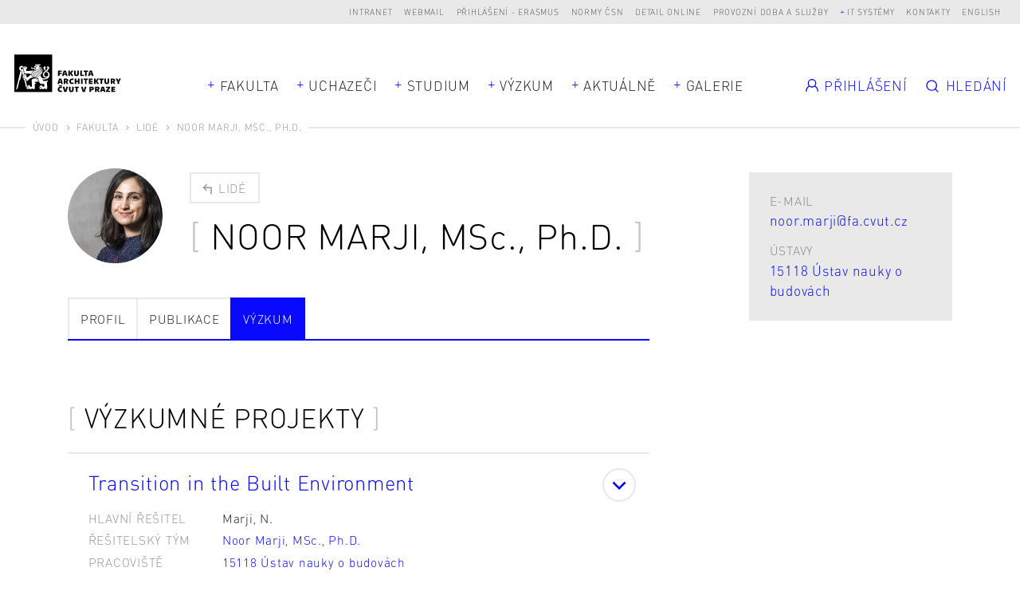

--- FILE ---
content_type: text/html; charset=UTF-8
request_url: https://www.fa.cvut.cz/cs/fakulta/lide/33368-noor-marji/vyzkum
body_size: 9580
content:
<!DOCTYPE html>
<!--[if lt IE 8 ]><html lang="cs" class="no-js ie ie7"> <![endif]-->
<!--[if lt IE 9 ]><html lang="cs" class="no-js ie ie8"> <![endif]-->
<!--[if lt IE 10 ]><html lang="cs" class="no-js ie ie9"> <![endif]-->
<!--[if (gte IE 10)|!(IE)]><!--><html lang="cs"> <!--<![endif]-->
	<head>

		<!-- META -->
		<title>Noor Marji, MSc., Ph.D. - FA ČVUT</title><meta name="viewport" content="width=device-width,initial-scale=1" />
<meta http-equiv="x-ua-compatible" content="ie=edge" />
<meta name="author" content="portadesign.cz" />
<meta name="description" content="Lidé na FA ČVUT" />
<meta property="twitter:card" content="summary_large_image" />
<meta property="og:url" content="https://www.fa.cvut.cz/cs/fakulta/lide/33368-noor-marji/vyzkum" />
<meta property="og:title" content="Lidé" />
<meta property="twitter:title" content="Lidé" />
<meta property="og:description" content="Lidé na FA ČVUT" />
<meta property="twitter:description" content="Lidé na FA ČVUT" />

		<!-- CSS -->
		<link href="/cache-buster-1737625475/static/css/styles.css" media="screen" rel="stylesheet" type="text/css" />
		<link rel="apple-touch-icon" sizes="180x180" href="/static/images/favicon/apple-touch-icon.png">
		<link rel="icon" type="image/png" sizes="32x32" href="/static/images/favicon/favicon-32x32.png">
		<link rel="icon" type="image/png" sizes="16x16" href="/static/images/favicon/favicon-16x16.png">
		<link rel="manifest" href="/static/images/favicon/site.webmanifest">
		<link rel="mask-icon" href="/static/images/favicon/safari-pinned-tab.svg" color="#000000">
		<link rel="shortcut icon" href="/static/images/favicon/favicon.ico">
		<meta name="msapplication-TileColor" content="#000000">
		<meta name="msapplication-config" content="/static/images/favicon/browserconfig.xml">
		<meta name="theme-color" content="#000000">
	
<!-- Google Tag Manager -->
<script>
    window.dataLayer = window.dataLayer || [];
    function gtag() { window.dataLayer.push(arguments); }
    gtag('consent', 'default', {
        'ad_storage': 'denied',
        'analytics_storage': 'denied',
        'wait_for_update': 500
    });
</script>

<script>(function(w,d,s,l,i){w[l]=w[l]||[];w[l].push({'gtm.start':
new Date().getTime(),event:'gtm.js'});var f=d.getElementsByTagName(s)[0],
j=d.createElement(s),dl=l!='dataLayer'?'&l='+l:'';j.async=true;j.src=
'https://www.googletagmanager.com/gtm.js?id='+i+dl;f.parentNode.insertBefore(j,f);
})(window,document,'script','dataLayer','GTM-K2FQFQK');</script>
<!-- End Google Tag Manager -->
</head>
	<body>


<!-- Google Tag Manager (noscript) -->
<noscript><iframe src="https://www.googletagmanager.com/ns.html?id=GTM-K2FQFQK"
height="0" width="0" style="display:none;visibility:hidden"></iframe></noscript>
<!-- End Google Tag Manager (noscript) -->

		<div id="flash-messages">
			<div class="container">
		</div>
		</div>

		


		<header>
	<div class="top-nav">
		<div class="container-fluid">
			<div class="row">
				<div class="col-12">
					<ul class="dropdown-trigs-wrap">
						

			
			<li>
			<a href="https://intranet.fa.cvut.cz" title="Intranet" target="_blank">Intranet</a>
		</li>
			<li>
			<a href="https://outlook.office365.com" title="Webmail" target="_blank">Webmail</a>
		</li>
			<li>
			<a href="/prihlaseni-erasmus" title="Přihlášení - Erasmus" target="_self">Přihlášení - Erasmus</a>
		</li>
			<li>
			<a href="https://csnonlinefirmy.agentura-cas.cz/shibboleth" title="Normy ČSN" target="_blank">Normy ČSN</a>
		</li>
			<li>
			<a href="http://knihovna.cvut.cz/katalogy-a-databaze/prehled-databazi/katalog-informacnich-zdroju#detail-inspiration" title="Detail online" target="_blank">Detail online</a>
		</li>
			<li>
			<a href="/cs/fakulta/pro-zamestnance/oteviraci-doba" title="Provozní doba a služby" target="_blank">Provozní doba a služby</a>
		</li>
				<li>
			<a class="dropdown-trig" data-dropdown="dalsi-dropdown" href="javascript:void(0);" title="IT systémy" target="_self">IT systémy</a>
			<div class="dropdown" id="dalsi-dropdown">
				<ul class="dropdown-nav">
											<li>
							<a href="https://kos.cvut.cz/" title="KOS" target="_blank">KOS</a>
						</li>
											<li>
							<a href="https://moodle-vyuka.cvut.cz/" title="Moodle" target="_blank">Moodle</a>
						</li>
											<li>
							<a href="https://usermap.cvut.cz" title="Usermap" target="_blank">Usermap</a>
						</li>
											<li>
							<a href="https://www.ruv.cz/app/" title="RUV" target="_blank">RUV</a>
						</li>
											<li>
							<a href="https://rezervace.fa.cvut.cz" title="Rezervace" target="_blank">Rezervace</a>
						</li>
											<li>
							<a href="https://v3s.cvut.cz" title="V3S" target="_blank">V3S</a>
						</li>
									</ul>
			</div>
		</li>
	

						<li>
	<a href="/cs/kontakty" title="Kontakty" target="_self">Kontakty</a>
</li>
<li><a href="/en/faculty/people/33368-noor-marji" title="English" target="_self">English</a></li>
<!-- PORTA DEFAULT LANGUAGE SWITCH MARKUP
<div class="lng">
	<ul>
			</ul>
</div>
-->
					</ul>
				</div>
			</div>
		</div>
	</div>
	<div class="header">
		<a href="/cs" title="Úvod" target="_self">
			<img src="/static/images/logo-facvut.svg" class="logo" alt="FA ČVUT">
		</a>
		<div class="container">
			<div class="row align-items-center">
				<div class="col-12 mobile-nav-wrap">
					
		<nav class="main-nav dropdown-trigs-wrap" role="navigation">
		<ul class="main-nav-list">
							<li class="dropdown-relative">
					<a href="javascript:void(0);" title="Fakulta" target="_self" class="dropdown-trig" data-dropdown="fakulta-dropdown">Fakulta</a>
					<div class="dropdown dropdown-wide dropdown-simple dropdown-center" id="fakulta-dropdown">
						<div class="dropdown-cols">
							<div class="dropdown-col">
								<ul class="dropdown-nav">
																			<li>
											<a href="/cs/fakulta/o-fakulte" title="O fakultě" target="_self">O fakultě</a>
										</li>
																			<li>
											<a href="/cs/fakulta/lide" title="Lidé" target="_self">Lidé</a>
										</li>
																			<li>
											<a href="/cs/fakulta/organizacni-struktura" title="Organizační struktura" target="_self">Organizační struktura</a>
										</li>
																			<li>
											<a href="/cs/fakulta/ustavy" title="Ústavy" target="_self">Ústavy</a>
										</li>
																			<li>
											<a href="/cs/fakulta/uredni-deska" title="Úřední deska" target="_self">Úřední deska</a>
										</li>
																			<li>
											<a href="/cs/fakulta/vyberova-rizeni" title="Kariéra na FA" target="_self">Kariéra na FA</a>
										</li>
																			<li>
											<a href="/cs/fakulta/ferova-fa" title="Férová FA" target="_self">Férová FA</a>
										</li>
																			<li>
											<a href="/cs/fakulta/alumni" title="Alumni" target="_self">Alumni</a>
										</li>
																			<li>
											<a href="/cs/fakulta/faq-ze-slozky-studium" title="FAQ" target="_self">FAQ</a>
										</li>
																	</ul>
							</div>
						</div>
					</div>
				</li>
										<li>
					<a href="javascript:void(0);" title="Uchazeči" target="_self" class="dropdown-trig" data-dropdown="uchazeci-dropdown">Uchazeči</a>
					<div class="dropdown dropdown-full-width" id="uchazeci-dropdown">
						<div class="dropdown-cols">
																																<div class="dropdown-col dropdown-col-bg">
										<p class="dropdown-head subdropdown-trig" data-dropdown="uchazeci-0-dropdown">
	Přijímací řízení</p>
<ul class="dropdown-nav subdropdown" id="uchazeci-0-dropdown">
					<li>
			<a href="/cs/uchazeci/prijimaci-rizeni/podat-prihlasku" title="Podat přihlášku" target="_self">Podat přihlášku</a>
		</li>
					<li>
			<a href="/cs/uchazeci/prijimaci-rizeni/prijimaci-rizeni" title="Přijímací řízení" target="_self">Přijímací řízení</a>
		</li>
					<li>
			<a href="/cs/uchazeci/prijimaci-rizeni/dny-otevrenych-dveri" title="Den otevřených dveří" target="_self">Den otevřených dveří</a>
		</li>
					<li>
			<a href="/cs/uchazeci/prijimaci-rizeni/pripravne-kurzy" title="Přípravné kurzy" target="_self">Přípravné kurzy</a>
		</li>
					<li>
			<a href="/cs/uchazeci/prijimaci-rizeni/seznamovaky" title="Seznamovací kurzy" target="_self">Seznamovací kurzy</a>
		</li>
					<li>
			<a href="/FAQ" title="FAQ pro uchazeče" target="_self">FAQ pro uchazeče</a>
		</li>
					<li class="dropdown-nav-item-border">
			<a href="/cs/uchazeci/prijimaci-rizeni/uchazeci-se-specifickymi-potrebami" title="Uchazeči se specifickými potřebami" target="_self">Uchazeči se specifickými potřebami</a>
		</li>
					<li>
			<a href="/cs/uchazeci/prijimaci-rizeni/zdravotni-pojisteni" title="Zdravotní pojištění" target="_self">Zdravotní pojištění</a>
		</li>
	</ul>
									</div>
																																								<div class="dropdown-col">
										<p class="dropdown-head subdropdown-trig" data-dropdown="uchazeci-1-dropdown">
	Proč jít na FA?</p>
<ul class="dropdown-nav subdropdown" id="uchazeci-1-dropdown">
					<li>
			<a href="/cs/uchazeci/proc-jit-na-fa/poznejte-fakultu" title="Poznejte fakultu" target="_self">Poznejte fakultu</a>
		</li>
					<li>
			<a href="/cs/uchazeci/proc-jit-na-fa/jak-se-u-nas-studuje" title="Jak se u nás studuje?" target="_self">Jak se u nás studuje?</a>
		</li>
					<li>
			<a href="/cs/uchazeci/proc-jit-na-fa/uplatneni-absolventu" title="Uplatnění absolventů" target="_self">Uplatnění absolventů</a>
		</li>
					<li>
			<a href="/cs/uchazeci/proc-jit-na-fa/studentsky-zivot" title="Studentský život" target="_self">Studentský život</a>
		</li>
					<li>
			<a href="/cs/uchazeci/proc-jit-na-fa/vlastnimi-slovy" title="Vlastními slovy" target="_self">Vlastními slovy</a>
		</li>
	</ul>
									</div>
																														<div class="dropdown-col dropdown-col-wrap">
																													<div class="dropdown-col">
																							<p class="dropdown-head subdropdown-trig" data-dropdown="uchazeci-2-dropdown">
	Bc programy</p>
<ul class="dropdown-nav subdropdown" id="uchazeci-2-dropdown">
					<li>
			<a href="/cs/uchazeci/bc-programy/architektura-a-urbanismus" title="Architektura a urbanismus" target="_self">Architektura a urbanismus</a>
		</li>
					<li>
			<a href="/cs/uchazeci/bc-programy/krajinarska-architektura" title="Krajinářská architektura" target="_self">Krajinářská architektura</a>
		</li>
					<li>
			<a href="/cs/uchazeci/bc-programy/design" title="Design" target="_self">Design</a>
		</li>
	</ul>
																					</div>
																													<div class="dropdown-col">
																							<p class="dropdown-head subdropdown-trig" data-dropdown="uchazeci-3-dropdown">
	Mgr programy</p>
<ul class="dropdown-nav subdropdown" id="uchazeci-3-dropdown">
					<li>
			<a href="/cs/uchazeci/mgr-programy/architektura-urbanismus" title="Architektura a urbanismus" target="_self">Architektura a urbanismus</a>
		</li>
					<li>
			<a href="/cs/uchazeci/mgr-programy/architektura-urbanismus-a-krajina" title="Architektura, urbanismus a krajinářská architektura" target="_self">Architektura, urbanismus a krajinářská architektura</a>
		</li>
					<li>
			<a href="/cs/uchazeci/mgr-programy/krajinarska-architektura" title="Krajinářská architektura" target="_self">Krajinářská architektura</a>
		</li>
					<li>
			<a href="/cs/uchazeci/mgr-programy/design" title="Design" target="_self">Design</a>
		</li>
	</ul>
																					</div>
																	</div>
																						<div class="dropdown-col dropdown-col-wrap">
																													<div class="dropdown-col">
																							<p class="dropdown-head subdropdown-trig" data-dropdown="uchazeci-4-dropdown">
	Ph.D. programy</p>
<ul class="dropdown-nav subdropdown" id="uchazeci-4-dropdown">
					<li>
			<a href="/cs/uchazeci/phd-programy/architektura-a-urbanismus" title="Architektura a urbanismus" target="_self">Architektura a urbanismus</a>
		</li>
					<li>
			<a href="/cs/uchazeci/phd-programy/design" title="Design" target="_self">Design</a>
		</li>
					<li>
			<a href="/cs/uchazeci/phd-programy/smart_cities" title="Smart cities" target="_self">Smart cities</a>
		</li>
	</ul>
																					</div>
																													<div class="dropdown-col">
																							<p class="dropdown-head subdropdown-trig" data-dropdown="uchazeci-5-dropdown">
	Celoživotní vzdělávání</p>
<ul class="dropdown-nav subdropdown" id="uchazeci-5-dropdown">
					<li>
			<a href="/cs/uchazeci/celozivotni-vzdelavani/prehled-kurzu" title="Přehled kurzů" target="_self">Přehled kurzů</a>
		</li>
	</ul>
																					</div>
																	</div>
													</div>
					</div>
				</li>
										<li>
					<a href="javascript:void(0);" title="Studium" target="_self" class="dropdown-trig" data-dropdown="studium-dropdown">Studium</a>
					<div class="dropdown dropdown-study dropdown-full-width  dropdown-study-5" id="studium-dropdown">
						<div class="dropdown-cols">
																																<div class="dropdown-col dropdown-col-bg">
										<p class="dropdown-head subdropdown-trig" data-dropdown="studium-0-dropdown">
	Obecné</p>
<ul class="dropdown-nav subdropdown" id="studium-0-dropdown">
					<li>
			<a href="/cs/studium/obecne/harmonogram" title="Harmonogram" target="_self">Harmonogram</a>
		</li>
					<li>
			<a href="/cs/studium/obecne/studijni-oddeleni" title="Studijní oddělení" target="_self">Studijní oddělení</a>
		</li>
					<li>
			<a href="/cs/studium/obecne/pruvodce-studenta" title="Průvodce studiem" target="_self">Průvodce studiem</a>
		</li>
					<li>
			<a href="/cs/studium/obecne/faq" title="FAQ" target="_self">FAQ</a>
		</li>
					<li>
			<a href="/cs/studium/obecne/studium-v-zahranici" title="Studium v zahraničí" target="_self">Studium v zahraničí</a>
		</li>
					<li>
			<a href="/cs/studium/obecne/stipendia" title="Stipendia" target="_self">Stipendia</a>
		</li>
					<li>
			<a href="/cs/studium/obecne/doktorske-studium" title="Doktorské studium" target="_self">Doktorské studium</a>
		</li>
					<li>
			<a href="/cs/studium/obecne/celozivotni-vzdelavani" title="Celoživotní vzdělávání" target="_self">Celoživotní vzdělávání</a>
		</li>
					<li>
			<a href="/cs/studium/obecne/stream" title="stream" target="_self">stream</a>
		</li>
					<li>
			<a href="/cs/studium/obecne/zaznamy-prednasek" title="Záznamy přednášek" target="_self">Záznamy přednášek</a>
		</li>
	</ul>
									</div>
																																								<div class="dropdown-col">
										<p class="dropdown-head subdropdown-trig" data-dropdown="studium-1-dropdown">
	Architektura a urbanismus</p>
<ul class="dropdown-nav subdropdown" id="studium-1-dropdown">
					<li>
			<a href="/cs/studium/architektura-a-urbanismus/rozvrhy" title="Rozvrhy" target="_self">Rozvrhy</a>
		</li>
					<li>
			<a href="/cs/studium/architektura-a-urbanismus/studijni-plan" title="Studijní plán" target="_self">Studijní plán</a>
		</li>
					<li>
			<a href="/cs/studium/architektura-a-urbanismus/predmety" title="Předměty" target="_self">Předměty</a>
		</li>
					<li>
			<a href="/cs/studium/architektura-a-urbanismus/ateliery-1-rocniku" title="Ateliéry 1. ročníku" target="_self">Ateliéry 1. ročníku</a>
		</li>
					<li>
			<a href="/cs/studium/architektura-a-urbanismus/ateliery" title="Ateliéry" target="_self">Ateliéry</a>
		</li>
					<li>
			<a href="/cs/studium/architektura-a-urbanismus/moduly-navazujici-magisterske-studium" title="Moduly navazujícího Mgr studia" target="_self">Moduly navazujícího Mgr studia</a>
		</li>
					<li>
			<a href="/cs/studium/architektura-a-urbanismus/statni-zaverecne-zkousky" title="Státní závěrečné zkoušky" target="_self">Státní závěrečné zkoušky</a>
		</li>
	</ul>
									</div>
																																								<div class="dropdown-col">
										<p class="dropdown-head subdropdown-trig" data-dropdown="studium-2-dropdown">
	Architektura, urbanismus a krajinářská architektura</p>
<ul class="dropdown-nav subdropdown" id="studium-2-dropdown">
					<li>
			<a href="/cs/studium/architektura-urbanismus-a-krajinarska-architektura/rozvrhy" title="Rozvrhy" target="_self">Rozvrhy</a>
		</li>
					<li>
			<a href="/cs/studium/architektura-urbanismus-a-krajinarska-architektura/studijni-plan" title="Studijní plán" target="_self">Studijní plán</a>
		</li>
					<li>
			<a href="/cs/studium/architektura-urbanismus-a-krajinarska-architektura/predmety" title="Předměty" target="_self">Předměty</a>
		</li>
					<li>
			<a href="/cs/studium/architektura-urbanismus-a-krajinarska-architektura/ateliery" title="Ateliéry" target="_self">Ateliéry</a>
		</li>
					<li>
			<a href="/cs/studium/architektura-urbanismus-a-krajinarska-architektura/statni-zaverecne-zkousky" title="Státní závěrečné zkoušky" target="_self">Státní závěrečné zkoušky</a>
		</li>
	</ul>
									</div>
																																								<div class="dropdown-col">
										<p class="dropdown-head subdropdown-trig" data-dropdown="studium-3-dropdown">
	Krajinářská architektura</p>
<ul class="dropdown-nav subdropdown" id="studium-3-dropdown">
					<li>
			<a href="/cs/studium/krajinarska-architektura/rozvrhy" title="Rozvrhy" target="_self">Rozvrhy</a>
		</li>
					<li>
			<a href="/cs/studium/krajinarska-architektura/studijni-plan" title="Studijní plán" target="_self">Studijní plán</a>
		</li>
					<li>
			<a href="/cs/studium/krajinarska-architektura/predmety" title="Předměty" target="_self">Předměty</a>
		</li>
					<li>
			<a href="/cs/studium/krajinarska-architektura/ateliery-1-rocniku" title="Ateliéry 1. ročníku" target="_self">Ateliéry 1. ročníku</a>
		</li>
					<li>
			<a href="/cs/studium/krajinarska-architektura/ateliery" title="Ateliéry" target="_self">Ateliéry</a>
		</li>
					<li>
			<a href="/cs/studium/krajinarska-architektura/statni-zaverecne-zkousky" title="Státní závěrečné zkoušky" target="_self">Státní závěrečné zkoušky</a>
		</li>
	</ul>
									</div>
																																								<div class="dropdown-col">
										<p class="dropdown-head subdropdown-trig" data-dropdown="studium-4-dropdown">
	Design</p>
<ul class="dropdown-nav subdropdown" id="studium-4-dropdown">
					<li>
			<a href="/cs/studium/design/rozvrhy" title="Rozvrhy" target="_self">Rozvrhy</a>
		</li>
					<li>
			<a href="/cs/studium/design/studijni-plan" title="Studijní plán" target="_self">Studijní plán</a>
		</li>
					<li>
			<a href="/cs/studium/design/predmety" title="Předměty" target="_self">Předměty</a>
		</li>
					<li>
			<a href="/cs/studium/design/ateliery-1-rocniku" title="Ateliéry 1. ročníku" target="_self">Ateliéry 1. ročníku</a>
		</li>
					<li>
			<a href="/cs/studium/design/ateliery" title="Ateliéry" target="_self">Ateliéry</a>
		</li>
					<li>
			<a href="/cs/studium/design/statni-zaverecne-zkousky" title="Státní závěrečné zkoušky" target="_self">Státní závěrečné zkoušky</a>
		</li>
	</ul>
									</div>
																					</div>
					</div>
				</li>
										<li class="dropdown-relative">
					<a href="javascript:void(0);" title="Výzkum" target="_self" class="dropdown-trig" data-dropdown="vyzkum-dropdown">Výzkum</a>
					<div class="dropdown dropdown-wide dropdown-simple" id="vyzkum-dropdown">
						<div class="dropdown-cols">
							<div class="dropdown-col">
								<ul class="dropdown-nav">
																			<li>
											<a href="/cs/vyzkum-a-spoluprace/vyzkum-na-fa" title="Věda a výzkum na FA" target="_self">Věda a výzkum na FA</a>
										</li>
																			<li>
											<a href="/cs/vyzkum-a-spoluprace/vyzkumne-projekty" title="Výzkumné projekty" target="_self">Výzkumné projekty</a>
										</li>
																			<li>
											<a href="/cs/vyzkum-a-spoluprace/publikace" title="Publikace" target="_self">Publikace</a>
										</li>
																			<li>
											<a href="/cs/vyzkum-a-spoluprace/doktorske-studium" title="Doktorské studium" target="_self">Doktorské studium</a>
										</li>
																			<li>
											<a href="/cs/vyzkum-a-spoluprace/vur" title="Vědecko–umělecká rada" target="_self">Vědecko–umělecká rada</a>
										</li>
																			<li>
											<a href="/cs/vyzkum-a-spoluprace/podpora-vyzkumu" title="Podpora vědy a výzkumu" target="_self">Podpora vědy a výzkumu</a>
										</li>
																			<li>
											<a href="/cs/vyzkum-a-spoluprace/rozvoj" title="Rozvoj, výstavba a granty" target="_self">Rozvoj, výstavba a granty</a>
										</li>
																			<li>
											<a href="/cs/vyzkum-a-spoluprace/habilitace-a-jmenovaci-rizeni" title="Habilitace a jmenovací řízení" target="_self">Habilitace a jmenovací řízení</a>
										</li>
																	</ul>
							</div>
						</div>
					</div>
				</li>
										<li>
					<a href="javascript:void(0);" title="Aktuálně" target="_self" class="dropdown-trig" data-dropdown="aktualne-dropdown">Aktuálně</a>
					<div class="dropdown dropdown-full-width" id="aktualne-dropdown">
						<div class="dropdown-cols">
							<div class="dropdown-col dropdown-col-bg mobile-nav-hidden">
								<p class="dropdown-head subdropdown-trig" data-dropdown="news-dropdown">
	Přehled</p>
<ul class="dropdown-nav subdropdown" id="news-dropdown">
					<li>
			<a href="/cs/aktualne/kalendar" title="Kalendář" target="_self">Kalendář</a>
		</li>
					<li>
			<a href="/cs/aktualne/zpravy" title="Zprávy" target="_self">Zprávy</a>
		</li>
					<li>
			<a href="/cs/aktualne/casopis-alfa" title="Časopis Alfa" target="_self">Časopis Alfa</a>
		</li>
					<li>
			<a href="/cs/aktualne/napsali-o-nas" title="Napsali o nás" target="_self">Napsali o nás</a>
		</li>
					<li>
			<a href="/cs/aktualne/rozhovory" title="Rozhovory" target="_self">Rozhovory</a>
		</li>
	</ul>
							</div>
															<div class="dropdown-col mobile-nav-hidden">
									<p class="dropdown-head mobile-nav-link-wrap">
										<a href="javascript:void(0);" title="" target="_self" class="mobile-nav-link">Nejbližší události</a>
									</p>
									<ul class="dropdown-nav dropdown-events events">
																					<li>
																			<div class="item-inner">
									<div class="item-img">
						<img width="105" height="105" alt="" src="/aktualne/harmonogram/image-thumb__17283__EventPreviewImage/fa_harmonogram_piktogram_07_konecnytermin.webp" srcset="/aktualne/harmonogram/image-thumb__17283__EventPreviewImage/fa_harmonogram_piktogram_07_konecnytermin.webp 1x, /aktualne/harmonogram/image-thumb__17283__EventPreviewImage/fa_harmonogram_piktogram_07_konecnytermin@2x.webp 2x" />					</div>
								<p class="item-date">St 21/1/2026</p>
				<a rel="events-header" href="#event-114267" class="item-link modal-event-trigger" target="_self" data-url="/cs/aktualne/kalendar/114267-zverejneni-temat-atelierovych-praci-na-ls" data-title="Zveřejnění témat ateliérových prací na LS">
					<h3 class="item-title item-title-hl">
						<span>Zveřejnění témat ateliérových prací na LS</span>
					</h3>
				</a>
													<div class="item-labels">
													<a href="" title="Harmonogram AR" target="_self" class="item-label">Harmonogram AR</a>
											</div>
							</div>
			
			<div class="modal-box modal-event" id="event-114267">
		<div class="modal-content">
			<div class="modal-event-head">
									<div class="modal-event-date">
						<p class="modal-event-title">
							Kdy						</p>
						<p>
							St 21/1/2026						</p>
					</div>
																	<div class="modal-event-categories">
													<a  href="" title="Harmonogram AR" target="_self" class="item-label">Harmonogram AR</a>
											</div>
							</div>
			<div class="modal-event-text">
									<div class="modal-event-img">
						<img width="105" height="105" alt="" src="/aktualne/harmonogram/image-thumb__17283__EventPreviewImage/fa_harmonogram_piktogram_07_konecnytermin.webp" srcset="/aktualne/harmonogram/image-thumb__17283__EventPreviewImage/fa_harmonogram_piktogram_07_konecnytermin.webp 1x, /aktualne/harmonogram/image-thumb__17283__EventPreviewImage/fa_harmonogram_piktogram_07_konecnytermin@2x.webp 2x" />					</div>
								<h2 class="h3 head-brackets">Zveřejnění témat ateliérových prací na LS</h2>
				<div class="entry">
									</div>
							</div>
			<div class="modal-event-footer">
				<div class="entry">
					<ul>
												<li><a href="https://calendar.google.com/calendar/r/eventedit?text=Zveřejnění témat ateliérových prací na LS&dates=20260120T230000Z/20260121T000000Z&details=&location=" target="_blank">Přidat do Google kalendáře</a></li>
																		<li><a href="https://www.fa.cvut.cz/en/account/student/studios-application/export/event/114267" target="_blank">Stáhnout</a></li>
											</ul>
				</div>
			</div>
		</div>
	</div>

											</li>
																					<li>
																			<div class="item-inner">
									<div class="item-img">
						<img width="105" height="105" alt="" src="/aktualne/udalosti/image-thumb__304778__EventPreviewImage/pozvanka_cena-dekana-2025_page-0001.webp" srcset="/aktualne/udalosti/image-thumb__304778__EventPreviewImage/pozvanka_cena-dekana-2025_page-0001.webp 1x, /aktualne/udalosti/image-thumb__304778__EventPreviewImage/pozvanka_cena-dekana-2025_page-0001@2x.webp 2x" />					</div>
								<p class="item-date">Čt 22/1 17:00 - 8/3/2026</p>
				<a rel="events-header" href="#event-128952" class="item-link modal-event-trigger" target="_self" data-url="/cs/aktualne/kalendar/128952-vystava-cena-dekana-v-galerii-sklenak" data-title="Výstava Cena děkana v Galerii Skleňák">
					<h3 class="item-title item-title-hl">
						<span>Výstava Cena děkana v Galerii Skleňák</span>
					</h3>
				</a>
													<div class="item-labels">
													<a href="" title="Akce" target="_self" class="item-label">Akce</a>
													<a href="" title="Výstava" target="_self" class="item-label">Výstava</a>
											</div>
							</div>
			
			<div class="modal-box modal-event" id="event-128952">
		<div class="modal-content">
			<div class="modal-event-head">
									<div class="modal-event-date">
						<p class="modal-event-title">
							Kdy						</p>
						<p>
							Čt 22/1 17:00 - 8/3/2026						</p>
					</div>
													<div class="modal-event-location">
						<p class="modal-event-title">
							Kde						</p>
						<p>Galerie Skleňák, nám. Svobody 1, Praha 6</p>
					</div>
													<div class="modal-event-categories">
													<a  href="" title="Akce" target="_self" class="item-label">Akce</a>
													<a  href="" title="Výstava" target="_self" class="item-label">Výstava</a>
											</div>
							</div>
			<div class="modal-event-text">
									<div class="modal-event-img">
						<img width="105" height="105" alt="" src="/aktualne/udalosti/image-thumb__304778__EventPreviewImage/pozvanka_cena-dekana-2025_page-0001.webp" srcset="/aktualne/udalosti/image-thumb__304778__EventPreviewImage/pozvanka_cena-dekana-2025_page-0001.webp 1x, /aktualne/udalosti/image-thumb__304778__EventPreviewImage/pozvanka_cena-dekana-2025_page-0001@2x.webp 2x" />					</div>
								<h2 class="h3 head-brackets">Výstava Cena děkana v Galerii Skleňák</h2>
				<div class="entry">
					<p>Zveme na výstavu finálových projektů Ceny děkana FA ČVUT 2025 v Galerii Skleňák.</p>

<p><strong>Vernisáž proběhne ve čtvrtek 22. ledna od 17.00.</strong> Výstava potvrá do 8. března 2026.</p>

<p><img src="/aktualne/udalosti/2025/image-thumb__304780__auto_c08470639e893839727f29dc3c52e72c/20251120_007_cvut-fa-ryszawy.webp" style="width:600px;" /></p>
				</div>
							</div>
			<div class="modal-event-footer">
				<div class="entry">
					<ul>
												<li><a href="https://calendar.google.com/calendar/r/eventedit?text=Výstava Cena děkana v Galerii Skleňák&dates=20260122T160000Z/20260307T230000Z&details=&location=Galerie Skleňák, nám. Svobody 1, Praha 6" target="_blank">Přidat do Google kalendáře</a></li>
																		<li><a href="https://www.fa.cvut.cz/en/account/student/studios-application/export/event/128952" target="_blank">Stáhnout</a></li>
											</ul>
				</div>
			</div>
		</div>
	</div>

											</li>
																			</ul>
								</div>
													</div>
						<div class="desktop-nav-hidden">
															<div class="dropdown-col mobile-nav-link-wrap">
									<a href="/cs/aktualne/kalendar" title="Kalendář" target="_self" class="mobile-nav-link">Kalendář</a>
								</div>
															<div class="dropdown-col mobile-nav-link-wrap">
									<a href="/cs/aktualne/zpravy" title="Zprávy" target="_self" class="mobile-nav-link">Zprávy</a>
								</div>
															<div class="dropdown-col mobile-nav-link-wrap">
									<a href="/cs/aktualne/casopis-alfa" title="Časopis Alfa" target="_self" class="mobile-nav-link">Časopis Alfa</a>
								</div>
															<div class="dropdown-col mobile-nav-link-wrap">
									<a href="/cs/aktualne/napsali-o-nas" title="Napsali o nás" target="_self" class="mobile-nav-link">Napsali o nás</a>
								</div>
															<div class="dropdown-col mobile-nav-link-wrap">
									<a href="/cs/aktualne/rozhovory" title="Rozhovory" target="_self" class="mobile-nav-link">Rozhovory</a>
								</div>
													</div>
					</div>
				</li>
													<li>
					<a href="javascript:void(0);" title="Galerie" target="_self" class="dropdown-trig" data-dropdown="galerie-dropdown">Galerie</a>
					<div class="dropdown dropdown-full-width" id="galerie-dropdown">
						<div class="dropdown-cols dropdown-cols-3">
							<div class="dropdown-col dropdown-col-bg dropdown-col-mobile-flat">
								<p class="dropdown-head subdropdown-trig" data-dropdown="gallery-dropdown">
	Galerie</p>
<ul class="dropdown-nav subdropdown" id="gallery-dropdown">
					<li>
			<a href="/cs/galerie/diplomove-prace" title="Závěrečné práce" target="_self">Závěrečné práce</a>
		</li>
					<li>
			<a href="/cs/galerie/atelierove-prace" title="Ateliérové práce" target="_self">Ateliérové práce</a>
		</li>
					<li>
			<a href="/cs/galerie/prace-atelieru-zan" title="Práce ateliérů 1. ročníku" target="_self">Práce ateliérů 1. ročníku</a>
		</li>
					<li>
			<a href="/cs/galerie/vystava-erasmus" title="Výstava Erasmus" target="_self">Výstava Erasmus</a>
		</li>
					<li>
			<a href="/cs/galerie/souteze" title="Soutěže" target="_self">Soutěže</a>
		</li>
					<li>
			<a href="/cs/galerie/ze-zivota-fa" title="Ze života FA" target="_self">Ze života FA</a>
		</li>
	</ul>
							</div>
															<div class="dropdown-col dropdown-col-border mobile-nav-hidden">
									<p class="dropdown-head">
										<a href="/cs/galerie/diplomove-prace" title="Diplomové práce" target="_self" class="mobile-nav-link">Závěrečné práce</a>
									</p>
									<ul class="dropdown-nav subdropdown projects dropdown-projects">
																					<li>
															<a href="/cs/galerie/diplomove-prace/113495-mechanicky-depozitar" class="item-inner project-inner project-image">
							<div class="project-img">
					<img width="242" height="180" alt="" src="/galerie/diplomove-prace/2024-0-cenek-mechanicky-depozitar-117212/image-thumb__289244__MainNavProjectImage/f5-bp-2025-pilar-cenek-priloha-f5-bp-2025-pilar-cenek_obrazek.webp" srcset="/galerie/diplomove-prace/2024-0-cenek-mechanicky-depozitar-117212/image-thumb__289244__MainNavProjectImage/f5-bp-2025-pilar-cenek-priloha-f5-bp-2025-pilar-cenek_obrazek.webp 1x, /galerie/diplomove-prace/2024-0-cenek-mechanicky-depozitar-117212/image-thumb__289244__MainNavProjectImage/f5-bp-2025-pilar-cenek-priloha-f5-bp-2025-pilar-cenek_obrazek@2x.webp 2x" />											</div>
						<div class="project-text">
									<p class="project-date">A+U / BC / ZS 2024</p>
								<h3 class="project-title">
					<span>Mechanický depozitář</span>
				</h3>
													<p class="project-author m-b-0">Pilař Čeněk</p>
											</div>
		</a>
												</li>
																			</ul>
								</div>
																						<div class="dropdown-col mobile-nav-hidden">
									<p class="dropdown-head">
										<a href="/cs/galerie/atelierove-prace" title="Ateliérové práce" target="_self" class="mobile-nav-link">Ateliérové práce</a>
									</p>
									<ul class="dropdown-nav subdropdown projects dropdown-projects">
																					<li>
															<a href="/cs/galerie/atelierove-prace/49737-bydleni-vrsovicka" class="item-inner project-inner project-image">
							<div class="project-img">
					<img width="242" height="180" alt="" src="/galerie/atelierove-prace/2022/benes-bydleni-vrsovicka-2023-01-19-10-57-32/image-thumb__139264__MainNavProjectImage/image_c8dc12fa63cc3b47a5ef3a69028320c1_atelier-kuzemensky-kunarova_zs2022_bydleni_vrsovicka_benes_stepan_37-min.webp" srcset="/galerie/atelierove-prace/2022/benes-bydleni-vrsovicka-2023-01-19-10-57-32/image-thumb__139264__MainNavProjectImage/image_c8dc12fa63cc3b47a5ef3a69028320c1_atelier-kuzemensky-kunarova_zs2022_bydleni_vrsovicka_benes_stepan_37-min.webp 1x, /galerie/atelierove-prace/2022/benes-bydleni-vrsovicka-2023-01-19-10-57-32/image-thumb__139264__MainNavProjectImage/image_c8dc12fa63cc3b47a5ef3a69028320c1_atelier-kuzemensky-kunarova_zs2022_bydleni_vrsovicka_benes_stepan_37-min@2x.webp 2x" />											</div>
						<div class="project-text">
								<h3 class="project-title">
					<span>Bydlení Vršovická</span>
				</h3>
																							<p class="project-author m-b-0">Štěpán Beneš</p>
																<p class="project-author m-b-0">2. ročník magisterského studia</p>
												</div>
		</a>
												</li>
																			</ul>
								</div>
																						<div class="dropdown-col mobile-nav-hidden">
									<p class="dropdown-head mobile-nav-hidden">
										<a href="/cs/galerie/ze-zivota-fa" title="Ze života FA" target="_self" class="mobile-nav-link">Ze života FA</a>
									</p>
									<ul class="dropdown-nav subdropdown projects dropdown-projects">
																					<li>
													<a href="/cs/galerie/ze-zivota-fa/33765-november-talks-2021-eva-jiricna" class="item-inner project-inner project-image">
					<div class="project-img">
				<img width="242" height="180" alt="" src="/galerie/ze-zivota-fa/2021/november-talks/211113_nt_eva-jiricna/image-thumb__86081__MainNavProjectImage/dscf2304.webp" srcset="/galerie/ze-zivota-fa/2021/november-talks/211113_nt_eva-jiricna/image-thumb__86081__MainNavProjectImage/dscf2304.webp 1x, /galerie/ze-zivota-fa/2021/november-talks/211113_nt_eva-jiricna/image-thumb__86081__MainNavProjectImage/dscf2304@2x.webp 2x" />			</div>
				<div class="project-text">
			<h3 class="project-title item-title-hl">
				<span>November Talks 2021: Eva Jiřičná</span>
			</h3>

					</div>
	</a>
											</li>
																			</ul>
								</div>
													</div>
					</div>
				</li>
					</ul>
	</nav>


					<ul class="mobile-nav m-t-1">
						<li>
	<a href="/cs/kontakty" title="Kontakty" target="_self">Kontakty</a>
</li>
<li><a href="/en/faculty/people/33368-noor-marji" title="English" target="_self">English</a></li>
<!-- PORTA DEFAULT LANGUAGE SWITCH MARKUP
<div class="lng">
	<ul>
			</ul>
</div>
-->
					</ul>
					<ul class="mobile-nav">
						

			
			<li>
			<a href="https://intranet.fa.cvut.cz" title="Intranet" target="_blank">Intranet</a>
		</li>
			<li>
			<a href="https://outlook.office365.com" title="Webmail" target="_blank">Webmail</a>
		</li>
			<li>
			<a href="/prihlaseni-erasmus" title="Přihlášení - Erasmus" target="_self">Přihlášení - Erasmus</a>
		</li>
			<li>
			<a href="https://csnonlinefirmy.agentura-cas.cz/shibboleth" title="Normy ČSN" target="_blank">Normy ČSN</a>
		</li>
			<li>
			<a href="http://knihovna.cvut.cz/katalogy-a-databaze/prehled-databazi/katalog-informacnich-zdroju#detail-inspiration" title="Detail online" target="_blank">Detail online</a>
		</li>
			<li>
			<a href="/cs/fakulta/pro-zamestnance/oteviraci-doba" title="Provozní doba a služby" target="_blank">Provozní doba a služby</a>
		</li>
							<li>
				<a href="https://kos.cvut.cz/" title="KOS" target="_blank">KOS</a>
			</li>
					<li>
				<a href="https://moodle-vyuka.cvut.cz/" title="Moodle" target="_blank">Moodle</a>
			</li>
					<li>
				<a href="https://usermap.cvut.cz" title="Usermap" target="_blank">Usermap</a>
			</li>
					<li>
				<a href="https://www.ruv.cz/app/" title="RUV" target="_blank">RUV</a>
			</li>
					<li>
				<a href="https://rezervace.fa.cvut.cz" title="Rezervace" target="_blank">Rezervace</a>
			</li>
					<li>
				<a href="https://v3s.cvut.cz" title="V3S" target="_blank">V3S</a>
			</li>
			

					</ul>
				</div>
			</div>
		</div>
		<div class="secondary-nav-wrapper">
			
<ul class="secondary-nav dropdown-trigs-wrap">
	<li>
					<a href="/prihlaseni" class="secondary-nav-item">
				<svg class="icon icon-user">
					<use xlink:href="/static/svg/svg-sprite.svg#icon-user"/>
				</svg>
				<span class="secondary-nav-item-text">Přihlášení</span>
			</a>
					</li>
			<li>
			<a href="javascript:void(0);" class="secondary-nav-trigger dropdown-trig" data-dropdown="vyhledavani-dropdown">
				<svg class="icon icon-search">
					<use xlink:href="/static/svg/svg-sprite.svg#icon-search"/>
				</svg>
				<span class="secondary-nav-trigger-text">Hledání</span>
			</a>
			<div class="dropdown" id="vyhledavani-dropdown">
				
<form name="search_form" method="get" class="form-search" novalidate="1" action="https://www.fa.cvut.cz/cs/vysledky-vyhledavani"><input type="hidden" id="search_form_page" name="search_form[page]" value="1" /><div class="form-search-input-wrapper">
	<input type="search" id="search_form_query" name="search_form[query]" required="required" class="form-search-input text typeahead" placeholder="Hledaný výraz" /></div>
<button type="submit" id="search_form_search" name="search_form[search]" class="btn btn-search btn-small">Vyhledej</button></form>			</div>
		</li>
		<li>
		<a href="javascript:void(0);" class="menu-trigger" title="Menu" target="_self">
			<svg class="icon icon-menu">
				<use xlink:href="/static/svg/svg-sprite.svg#icon-menu"/>
			</svg>
			<svg class="icon icon-close">
				<use xlink:href="/static/svg/svg-sprite.svg#icon-close"/>
			</svg>
		</a>
	</li>
</ul>
		</div>
	</div>
</header>

			<div class="breadcrumbs">
		<div class="container-fluid">
			<div class="row">
				<div class="col-12">
					<ul>
																					<li>
									<a href="/cs" title="Úvod" target="_self">Úvod</a>
								</li>
																												<li>
									<a href="/cs/fakulta" title="Fakulta" target="_self">Fakulta</a>
								</li>
																												<li>
									<a href="/cs/fakulta/lide" title="Lidé" target="_self">Lidé</a>
								</li>
																												<li>Noor Marji, MSc., Ph.D.</li>
																		</ul>
				</div>
			</div>
		</div>
	</div>

		


		
<main class="content">
	<section class="block block-first block-last">
		<div class="container">
			<div class="row">
				<div class="col-lg-8">
					<div class="row">
						<div class="col-12">
							<div class="head-image-btn head-image">
								<a href="/cs/fakulta/lide" class="btn btn-nav-back" title="Lidé" target="_self">
									<svg class="icon icon-back">
										<use xlink:href="/static/svg/svg-sprite.svg#icon-back"/>
									</svg>
									Lidé								</a>
																	<div class="head-image-img">
										<img width="140" height="140" alt="" src="/fakulta/lide/15118-ustav-nauky-o-budovach/noor-marji/image-thumb__125968__DetailHeadImage/15_marji-noor-2-.webp" srcset="/fakulta/lide/15118-ustav-nauky-o-budovach/noor-marji/image-thumb__125968__DetailHeadImage/15_marji-noor-2-.webp 1x, /fakulta/lide/15118-ustav-nauky-o-budovach/noor-marji/image-thumb__125968__DetailHeadImage/15_marji-noor-2-@2x.webp 2x" />									</div>
																<div class="head-set head-set-h1">
									<h1 class="head head-brackets text-not-uppercase"><span class="text-uppercase">Noor Marji</span>, MSc., Ph.D.</h1>
									<p class="subhead subhead-gray"></p>
								</div>
							</div>
							<div class="tab-nav">
	<ul>
									<li>
					<a href="/cs/fakulta/lide/33368-noor-marji" title="Profil" target="_self">Profil</a>
				</li>
																																		<li>
					<a href="/cs/fakulta/lide/33368-noor-marji/publikace" title="Publikace" target="_self">Publikace</a>
				</li>
															<li>
					<a href="/cs/fakulta/lide/33368-noor-marji/vyzkum" title="Výzkum" target="_self" class="selected">Výzkum</a>
				</li>
						</ul>
</div>
						</div>
					</div>
					
<div class="tab-content">
					<div class="row m-t-2">
			<div class="col-12">
				<h2 class="head-brackets">Výzkumné projekty</h2>
				<div class="filter-research-projects">
					
<form name="" method="get" id="filterResearchProjects" class="form-filter ajax pagination" enctype="application/x-www-form-urlencoded" novalidate="1" data-persist-to-hash="1"><input type="hidden" id="page" name="page" name="page" value="1" />	</form>				</div>
				<div class="research-projects-wrapper pagination-items">
						<div class="courses catalog research-projects m-b-0">
						<div class="item item-no-img item-clickable">
		<span class="btn btn-round btn-round-small item-btn sh-trig item-link" data-content="53963">
			<svg class="icon icon-chevron-down">
				<use xlink:href="/static/svg/svg-sprite.svg#icon-chevron-down"/>
			</svg>
		</span>
		<div class="row">
			<div class="col-md-9">
				<h3 class="item-title item-title item-title-hl">
					<a href="javascript:void(0);" title="Transition in the Built Environment" target="_self">
						<span>Transition in the Built Environment</span>
					</a>
				</h3>
			</div>
		</div>
					<div class="item-info">
				<div class="item-info-title">
					Hlavní řešitel				</div>
				<div class="item-info-text">
					Marji, N.				</div>
			</div>
							<div class="item-info">
				<div class="item-info-title">
					Řešitelský tým				</div>
				<div class="item-info-text">
											<a href="/cs/fakulta/lide/33368-noor-marji" title="Noor Marji, MSc., Ph.D."> Noor Marji, MSc., Ph.D.</a>				</div>
			</div>
							<div class="item-info">
				<div class="item-info-title">
					Pracoviště				</div>
				<div class="item-info-text">
											<a href="/cs/fakulta/organizacni-struktura/ustavy/30-ustav-nauky-o-budovach" title="15118 Ústav nauky o budovách"> 15118 Ústav nauky o budovách</a>				</div>
			</div>
				<div class="sh-content" id="53963">
			<div class="item-info">
				<div class="item-info-title">
					Trvání projektu				</div>
				<div class="item-info-text">
					2023				</div>
			</div>
							<div class="item-info">
					<div class="item-info-title">
						Anotace					</div>
					<div class="item-info-text">
						Utilizing Emerging Technologies for Understanding Transition in the Built Environment					</div>
				</div>
										<div class="item-info">
					<div class="item-info-title">
					</div>
					<div class="item-info-text">
						<a class="btn btn-small m-t-0-5" href="/cs/vyzkum-a-spoluprace/vyzkumne-projekty/53963-transition-in-the-built-environment" title="Detail">
							Detail						</a>
					</div>
				</div>
					</div>
	</div>
			</div>
					</div>
			</div>
		</div>
	</div>
				</div>
				<div class="col-xl-3 offset-xl-1 col-lg-4 offset-lg-0">
											<div class="side-box">
					<div class="box-bg m-b-0">
																																					<div class="box-item">
							<h3 class="box-head">E-mail</h3>
																							<a href="mailto:noor.marji&#64fa.cvut.cz">noor.marji&#64fa.cvut.cz</a>																					</div>
																				<div class="box-item">
							<h3 class="box-head">Ústavy</h3>
																							<a href="/cs/fakulta/organizacni-struktura/ustavy/30-ustav-nauky-o-budovach" title="15118 Ústav nauky o budovách"> 15118 Ústav nauky o budovách</a>																					</div>
																					</div>
					</div>
				</div>
			</div>
		</div>
	</section>
</main>


		
				<div class="page-note">
			<div class="container">
				<div class="row">
					<div class="col-12 text-center">
						<p>Za obsah této stránky zodpovídá: <a href="/cs/fakulta/lide/304-michal-kohout" title="prof. Ing. arch. Michal Kohout" target="_self">prof. Ing. arch. Michal Kohout</a></p>
					</div>
				</div>
			</div>
		</div>
	

		
<footer class="footer">
	<div class="container-fluid">
		<div class="row">
			<div class="col-lg-3">
				<a href="/cs" title="Úvod" target="_self" class="footer-logo">
					<img src="/static/images/logo-facvut.svg" class="logo" alt="FA ČVUT">
				</a>
				<div class="footer-text">
					<p>České vysoké učení technické v Praze<br />
Fakulta architektury<br />
Thákurova 9<br />
166 34 Praha 6 - Dejvice</p>
				</div>
				<ul class="footer-nav">
					<li>
						<a href="/cs/kontakty" title="Kompletní kontakty" target="_self">Kompletní kontakty</a>
					</li>
				</ul>
			</div>
			<div class="col-lg-3 footer-offset">
				<h3 class="footer-head">Newsletter FA</h3>
				<div class="newsletter" id="newsletter">
						<div class="footer-text">
		<p>Přihlaste se a nic vám neunikne.</p>
	</div>
	
<form name="newsletter_form" method="post" class="ajax" novalidate="1" allow-multiple-submissions="1" action="https://www.fa.cvut.cz/cs/newsletter-subscribe"><div class="form-group ">
	<input type="text" id="newsletter_form_fullName" name="newsletter_form[fullName]" class="content-hidden" />
	<div class="newsletter-focus">
		<input type="email" id="newsletter_form_email" name="newsletter_form[email]" required="required" class="text newsletter-input newsletter-focus__input" placeholder="Váš e-mail" />
					<div class="newsletter-focus__hidden">
				<div class="newsletter-focus__hidden-inner">
					<label class="required">Chci odebírat newsletter pro:</label>					<div class="form-check-inline">
													<div class="form-check">
								<div class="form-check-inner">
									<div class="form-check-input">
										<input type="checkbox"
    id="newsletter_form_groups_0" name="newsletter_form[groups][]" class="uf"     value="y82czyx6x"    />									</div>
									<div class="form-check-label">
										<label for="newsletter_form_groups_0">Studující</label>									</div>
								</div>
							</div>
													<div class="form-check">
								<div class="form-check-inner">
									<div class="form-check-input">
										<input type="checkbox"
    id="newsletter_form_groups_1" name="newsletter_form[groups][]" class="uf"     value="5ZF4S0VbX"    />									</div>
									<div class="form-check-label">
										<label for="newsletter_form_groups_1">Zaměstnané</label>									</div>
								</div>
							</div>
													<div class="form-check">
								<div class="form-check-inner">
									<div class="form-check-input">
										<input type="checkbox"
    id="newsletter_form_groups_2" name="newsletter_form[groups][]" class="uf"     value="-2iE7-zG_"    />									</div>
									<div class="form-check-label">
										<label for="newsletter_form_groups_2">Alumni</label>									</div>
								</div>
							</div>
													<div class="form-check">
								<div class="form-check-inner">
									<div class="form-check-input">
										<input type="checkbox"
    id="newsletter_form_groups_3" name="newsletter_form[groups][]" class="uf"     value="rsDBh8FuE"    />									</div>
									<div class="form-check-label">
										<label for="newsletter_form_groups_3">Veřejnost</label>									</div>
								</div>
							</div>
													<div class="form-check">
								<div class="form-check-inner">
									<div class="form-check-input">
										<input type="checkbox"
    id="newsletter_form_groups_4" name="newsletter_form[groups][]" class="uf"     value="eyo0BrFin"    />									</div>
									<div class="form-check-label">
										<label for="newsletter_form_groups_4">Zájemce* kyně o studium</label>									</div>
								</div>
							</div>
											</div>
									</div>
			</div>
		
		<button type="submit" id="newsletter_form_send" name="newsletter_form[send]" class="btn btn-small btn-simple">Přihlásit se</button>	</div>

	<input type="hidden" id="newsletter_form_lang" name="newsletter_form[lang]" value="cs" /></div>
</form>				</div>
			</div>
			<div class="col-lg-2 footer-offset">
				<h3 class="footer-head">Servis</h3>
									<ul class="footer-nav">
										<li>
		<a href="https://intranet.fa.cvut.cz" title="Intranet" target="_blank">
						Intranet		</a>
	</li>
		<li>
		<a href="https://outlook.office365.com" title="Webmail" target="_blank">
						Webmail		</a>
	</li>
		<li>
		<a href="https://kos.cvut.cz/" title="KOS" target="_blank">
						KOS		</a>
	</li>
		<li>
		<a href="https://moodle-vyuka.cvut.cz/" title="Moodle" target="_blank">
						Moodle		</a>
	</li>
		<li>
		<a href="/prihlaseni-erasmus" title="Přihlášení - Erasmus" target="_self">
						Přihlášení - Erasmus		</a>
	</li>
		<li>
		<a href="https://usermap.cvut.cz" title="Usermap" target="_blank">
						Usermap		</a>
	</li>
		<li>
		<a href="https://csnonlinefirmy.agentura-cas.cz/shibboleth" title="Normy ČSN" target="_blank">
						Normy ČSN		</a>
	</li>
		<li>
		<a href="http://knihovna.cvut.cz/katalogy-a-databaze/prehled-databazi/katalog-informacnich-zdroju#detail-inspiration" title="Detail online" target="_blank">
						Detail online		</a>
	</li>
		<li>
		<a href="https://www.ruv.cz/app/" title="RUV" target="_blank">
						RUV		</a>
	</li>
		<li>
		<a href="https://rezervace.fa.cvut.cz" title="Rezervace" target="_blank">
						Rezervace		</a>
	</li>
		<li>
		<a href="/cs/fakulta/pro-zamestnance/oteviraci-doba" title="Provozní doba a služby" target="_blank">
						Provozní doba a služby		</a>
	</li>
		<li>
		<a href="https://v3s.cvut.cz" title="V3S" target="_blank">
						V3S		</a>
	</li>
									</ul>
							</div>
			<div class="col-lg-2 footer-offset">
				<h3 class="footer-head">Informace</h3>
									<ul class="footer-nav">
										<li>
		<a href="/cs/pro-media" title="Pro média" target="_self">
						Pro média		</a>
	</li>
		<li>
		<a href="/cs/fakulta/pro-zamestnance" title="Pro zaměstnance" target="_self">
						Pro zaměstnance		</a>
	</li>
		<li>
		<a href="/cs/ochrana-osobnich-udaju" title="Ochrana osobních údajů" target="_self">
						Ochrana osobních údajů		</a>
	</li>
									</ul>
							</div>
			<div class="col-lg-2 footer-offset">
				<h3 class="footer-head">Spojte se s námi</h3>
									<ul class="footer-nav footer-social-nets">
										<li>
		<a href="https://www.facebook.com/fa.cvut.cz/" title="Facebook" target="_blank">
							<svg class="icon icon-facebook">
					<use xlink:href="/static/svg/svg-sprite.svg#icon-facebook"/>
				</svg>
						Facebook		</a>
	</li>
		<li>
		<a href="https://www.instagram.com/fa_cvut/" title="Instagram" target="_blank">
							<svg class="icon icon-instagram">
					<use xlink:href="/static/svg/svg-sprite.svg#icon-instagram"/>
				</svg>
						Instagram		</a>
	</li>
		<li>
		<a href="https://www.youtube.com/channel/UC1DVoRcljoazP9zX_W6nZ1Q?view_as=subscriber" title="Youtube" target="_blank">
							<svg class="icon icon-youtube">
					<use xlink:href="/static/svg/svg-sprite.svg#icon-youtube"/>
				</svg>
						Youtube		</a>
	</li>
		<li>
		<a href="https://www.linkedin.com/school/facvut/" title="LinkedIn" target="_blank">
							<svg class="icon icon-linked-in">
					<use xlink:href="/static/svg/svg-sprite.svg#icon-linked-in"/>
				</svg>
						LinkedIn		</a>
	</li>
									</ul>
							</div>
		</div>
		<div class="row">
			<div class="col-lg-2 offset-lg-10">
				<a href="http://www.portadesign.cz" class="porta" target="_blank">
					<svg class="icon icon-porta"><use xlink:href="/static/svg/svg-sprite.svg#icon-porta"/></svg>
				</a>
			</div>
		</div>
	</div>
</footer>



		<!-- JS -->
		<script src="/cache-buster-1724418238/static/js/scripts.js"></script>
		<!-- Cookies Scripts-->
					<script defer>const ccnstL='/cs/ochrana-osobnich-udaju',ccnstS='/static/cookies-bar/ccstyles.min.css',ccnstLang='cs';</script>
			<script defer src="/static/cookies-bar/ccbundle.min.js"></script>
				<!-- End Cookies Scripts-->

		<script>svg4everybody();</script>

				<div class="loader-overlay"><div class="loader-box"><div class="loader"></div></div></div>
	</body>
</html>


--- FILE ---
content_type: image/svg+xml
request_url: https://www.fa.cvut.cz/cache-buster-1737625475/static/svg/src/icon-arrow-right-white.svg
body_size: 444
content:
<?xml version="1.0" encoding="utf-8"?>
<!-- Generator: Adobe Illustrator 19.2.1, SVG Export Plug-In . SVG Version: 6.00 Build 0)  -->
<svg version="1.1" id="Layer_1" xmlns="http://www.w3.org/2000/svg" xmlns:xlink="http://www.w3.org/1999/xlink" x="0px" y="0px"
	 width="24px" height="24px" viewBox="0 0 24 24" style="enable-background:new 0 0 24 24;" xml:space="preserve">
<g>
	<path fill="#fff" d="M20.8,11.4l-8.1-8.1c-0.2-0.2-0.3-0.4-0.3-0.5c0-0.2,0-0.3,0.2-0.5s0.3-0.2,0.5-0.2c0.1,0,0.3,0.1,0.5,0.3L23,12l-9.4,9.4
		c-0.2,0.2-0.4,0.3-0.5,0.3c-0.2,0-0.4,0-0.5-0.2s-0.2-0.3-0.2-0.5c0-0.1,0.1-0.3,0.3-0.5l8.1-8.1h-19c-0.3,0-0.4,0-0.6-0.1
		C1.1,12.3,1,12.2,1,12s0.1-0.3,0.2-0.4c0.1-0.1,0.3-0.1,0.6-0.1H20.8z"/>
</g>
</svg>
